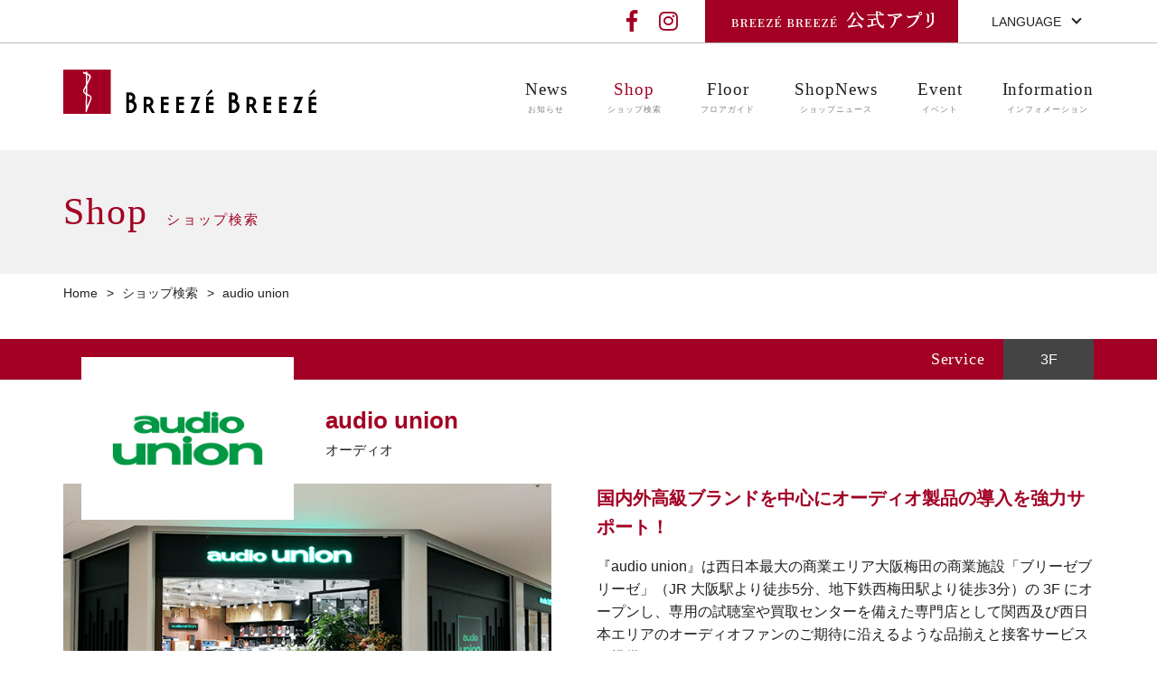

--- FILE ---
content_type: text/html; charset=UTF-8
request_url: https://www.breeze-breeze.jp/shop/index/176
body_size: 3882
content:

<!DOCTYPE html>
<html lang="ja">
<head>

<meta charset="utf-8">
<meta http-equiv="X-UA-Compatible" content="IE=edge">
<meta name="format-detection" content="telephone=no">
<meta name="viewport" content="width=device-width, initial-scale=1.0">
<meta name="description" content="サンケイビル　ブリーゼタワー（西梅田プロジェクト）　新しい大阪、西梅田。「異なるものの共存、ACTIVE/RELAX」をコンセプトに、ビジネス×ショッピング×エンタテインメント 3つのバリューが融合。">
<meta name="keywords" content="ブリーゼ,大阪,西梅田,梅田,ブリーゼブリーゼ,BREEZE BREEZE,サンケイビル">

<!-- OGP -->
<meta property="og:title" content="audio union｜ファッション｜ショップ検索｜BREEZE BREEZE（ブリーゼブリーゼ）">
<meta property="og:url" content="https://www.breeze-breeze.jp/shop/index/176">
<meta property="og:type" content="article">
<meta property="og:image" content="/ogp.png">
<meta property="og:site_name" content="BREEZE BREEZE（ブリーゼブリーゼ）">
<meta property="og:description" content="サンケイビル　ブリーゼタワー（西梅田プロジェクト）　新しい大阪、西梅田。「異なるものの共存、ACTIVE/RELAX」をコンセプトに、ビジネス×ショッピング×エンタテインメント 3つのバリューが融合。">	<!-- / OGP -->

<title>audio union｜ショップ検索｜BREEZE BREEZE（ブリーゼブリーゼ）</title>

<link rel="icon" href="/favicon.ico" type="image/x-icon">
<link rel="apple-touch-icon" href="/apple-touch-icon.png" sizes="180x180">

<link rel="stylesheet" href="/theme/breeze/css/style.css">
<link href="https://use.fontawesome.com/releases/v5.0.6/css/all.css" rel="stylesheet">
<link rel="stylesheet" href="/theme/breeze/css/shop.css">
<link rel="stylesheet" href="/theme/breeze/css/pagination.css">

<script>
(function(i,s,o,g,r,a,m){i['GoogleAnalyticsObject']=r;i[r]=i[r]||function(){
(i[r].q=i[r].q||[]).push(arguments)},i[r].l=1*new Date();a=s.createElement(o),
m=s.getElementsByTagName(o)[0];a.async=1;a.src=g;m.parentNode.insertBefore(a,m)
})(window,document,'script','https://www.google-analytics.com/analytics.js','ga');

ga('create', 'UA-5491452-1', 'auto');
ga('send', 'pageview');

</script>
</head>

<body>
<div id="wrapper">

<header id="header">
<div class="inner">
<div class="logo"><a href="/"><img src="/theme/breeze/images/common/logo.svg" alt="BREEZE BREEZE-ブリーゼブリーゼ"></a></div>
<div id="navBtn">
<span></span>
<span></span>
<span></span>
</div><!-- /#navBtn -->
<div id="headNav">
<nav id="globalNav">
<ul>
<li><a href="/news/">News<span>お知らせ</span></a></li>
<li><a href="/shop/search">Shop<span>ショップ検索</span></a></li>
<li><a href="/shop/floor">Floor<span>フロアガイド</span></a></li>
<li><a href="/shopnews/">ShopNews<span>ショップニュース</span></a></li>
<li><a href="/event/">Event<span>イベント</span></a></li>
<li><a href="/info/">Information<span>インフォメーション</span></a></li>
</ul>
</nav><!-- /#globalNav -->
<ul class="headerLink">
<a href="/mediacoat/"><li class="mediacoat"><span class="icon">メディアコート使用について</span></li></a>
<a href="/faq/"><li class="faq"><span class="icon">よくある質問</span></li></a>
</ul><!-- / .footLink -->
<ul class="snsLink">
<li><a href="https://www.facebook.com/breezebreezenishiumeda" target="_blank"><i class="fab fa-facebook-f"></i></a></li>
<li><a href="https://www.instagram.com/breezebreeze_official/" target="_blank"><i class="fab fa-instagram"></i></a></li>
</ul><!-- / .snsLink -->
<nav id="langNav">
<div class="navBtn">LANGUAGE </div>
<ul class="langList">
<li><a href="/">日本語</a></li>
<li><a href="/foreign/en/">English</a></li>
<li><a href="/foreign/cn/">中文</a></li>
<!--<li><a href="/theme/breeze/pdf/language/floorguide_tw.pdf" target="_blank">繁體中文</a></li>-->
<li><a href="/foreign/kr/">한국어</a></li>
</ul>
</nav><!-- /#langNav -->
<div class="pointLogin">
<div class="card">
<a href="/appli/">
<picture>
<source media="(max-width: 766px)" srcset="/theme/breeze/images/common/head-card-sp.png">
<img src="/theme/breeze/images/common/head-card-pc.png" alt="BREEZE BREEZE 公式アプリ">
</picture>
</a>
</div><!-- /.card -->
<!--<div class="login"><a href="https://user.tcos.ne.jp/breeze-breeze/pc/index.asp" target="_blank">LOGIN</a></div>-->
</div><!-- / .pointLogin -->
</div><!-- /#headNav -->
</div><!-- /.inner -->
</header><!-- /#header -->
<div id="pageHead">
<div class="inner">
<h1 class="title">Shop<span>ショップ検索</span></h1>
</div><!-- / .inner -->
</div><!-- / #pageHead -->

<ul id="breadcrumb">
<li><a href="/">Home</a></li>
<li><a href="/shop/search">ショップ検索</a></li>
<li>audio union</li>
</ul><!-- / #breadcrumb -->

<div id="contentWrap">
<section id="shopDataSection">
<div class="shopHead">
<div class="inner">
<div class="category">Service</div>
<div class="floor">3F</div>
</div><!-- / .inner -->
</div><!-- / .shopHead -->
<div class="shopName">
<h2 class="name">audio union</h2>
<p class="category">オーディオ</p>
<div class="logo">
<img src="/theme/breeze/upload/shop/ID00000176-20211112_155727-logo_img.jpg" alt="audio union">
</div><!-- / .logo -->
</div><!-- / .shopName -->
<div class="shopInfo">
<div class="fig">
<img src="/theme/breeze/upload/shop/ID00000176-20230508_152332-img.jpg" alt="">
</div><!-- / .fig -->
<div class="text">
<h3 class="lead">国内外高級ブランドを中心にオーディオ製品の導入を強力サポート！</h3>
<p>『audio union』は西日本最大の商業エリア大阪梅田の商業施設「ブリーゼブリーゼ」（JR 大阪駅より徒歩5分、地下鉄西梅田駅より徒歩3分）の 3F にオープンし、専用の試聴室や買取センターを備えた専門店として関西及び西日本エリアのオーディオファンのご期待に沿えるような品揃えと接客サービスを提供してまいります。</p>
</div><!-- / .text -->
</div><!-- /.shopInfo -->
<div class="shopData">
<ul class="dataList">
<li>
<div class="head tel">TEL</div>
<div class="data"><span class="telLink">06-6147-7521</span></div>
</li>
<li>
<div class="head hour">営業時間</div>
<div class="data">11:00～19:00</div>
</li>
<li>
<div class="head url">URL</div>
<div class="data">
<ul class="urlList">
<li><a href="https://www.audiounion.jp/" target="_blank">公式サイト</a></li>
<li><a href="https://audiounion-osaka.blog.jp/" target="_blank">audio unionブログ</a></li>
</ul><!-- / .urlList -->
</div>
</li>

<li>
<div class="head link">関連リンク</div>
<div class="data">
<ul class="linkList">
<li><a href="https://twitter.com/audiounionOSAKA" target="_blank"><img src="/theme/breeze/images/shop/link-twitter.png" alt=""></a></li>
</ul><!-- / .linkList -->
</div>
</li>
</ul><!-- / .dataList -->

</div><!-- / .shopData -->
</section><!-- / #shopDataSection -->

<section id="shopNewsSection">
<div class="inner">
<div class="sectionHead">
<h2 class="title">Shop News</h2>
</div><!-- / .sectionHead -->
<div id="blank">
<p>現在、該当する情報はありません。</p>
</div>
</div><!-- / .inner -->
</section><!-- / #shopNewsSection -->

</div><!-- /#contentWrap -->

<div id="pageTop">
<a href="#header"></a>
</div><!-- /#pageTop -->

<footer id="footer">
<div id="footContent">
<div class="inner">
<div class="openHour">
<div class="head"><span>営業時間</span></div>
<ul class="weekBox">
<li>
<div class="week">月～土</div>
<div class="hour">
<dl>
<dt>ファッション・サービス</dt>
<dd>11:00～20:00</dd>
</dl>
<dl>
<dt>グルメ</dt>
<dd>11:00～22:00</dd>
</dl>
</div><!-- / .hour -->
</li>
<li>
<div class="week">日・祝<br>
<!--<span id="tuiki">※翌日が休日(土日祝)である場合を除きます。</span>--></div>
<div class="hour">
<dl>
<dt>ファッション・サービス</dt>
<dd>11:00～19:00</dd>
</dl>
<dl>
<dt>グルメ</dt>
<dd>11:00～22:00</dd>
</dl>
</div><!-- / .hour -->
</li>
</ul><!-- / .weekBox -->
<p class="note">※日・祝の翌日が休日である場合、月～土の営業時間となります。<br>
※一部営業時間が異なる店舗がございます。</p>
</div><!-- / .openHour -->
<ul class="footLink">
<li class="recruit">
<a href="/recruit/"><span class="icon"><span class="en">RECRUIT</span>スタッフ募集</span></a>
</li>
<li class="mediacoat">
<a href="/mediacoat/"><span class="icon"><span class="en">MEDIA COAT</span>メディアコート<br>使用について</span></a>
</li>
<li class="faq">
<a href="/faq/"><span class="icon"><span class="en">FAQ</span>よくある質問</span></a>
</li>
</ul><!-- / .footLink -->
<div class="footInfo">
<div class="logo">
<a href="/"><img src="/theme/breeze/images/common/logo.svg" alt="BREEZE BREEZE-ブリーゼブリーゼ"></a>
</div><!-- /.logo -->
<dl class="address">
<dt>BREEZE BREEZE（ブリーゼブリーゼ）</dt>
<dd>〒530-0001　大阪市北区梅田2丁目4-9</dd>
</dl><!-- / .address -->
<ul class="subNav">
<li><a href="https://www.sankeibldg.co.jp/privacy.html" target="_blank">プライバシーポリシー</a></li>
<li><a href="/sitemap/">サイトマップ</a></li>
</ul><!-- /.subNav -->
</div><!-- /.footInfo -->
</div><!-- /.inner -->
</div><!-- /#footContent -->
<div id="footCopy">
<div class="inner">
<ul class="snsLink">
<li><a href="https://www.facebook.com/breezebreezenishiumeda" target="_blank"><i class="fab fa-facebook-f"></i></a></li>
<li><a href="https://www.instagram.com/breezebreeze_official/" target="_blank"><i class="fab fa-instagram"></i></a></li>
</ul><!-- / .snsLink -->
<div class="copyRight">
<small>Copyright &copy 2008-2026 THE SANKEI BUILDING Co.,Ltd. All Rights Reserved.</small>
</div><!-- /.copyRight -->
</div><!-- / .inner -->
</div><!-- /#footCopy -->
</footer><!-- /#footer -->
</div><!-- / #wrapper -->

<script src="/theme/breeze/js/jquery.1.11.min.js"></script>
<script src="/theme/breeze/js/init.js"></script>
<script>
$(function() {
$('.shopData .dataList > li').matchHeight();
$('.shopData .gourmetList > li').matchHeight();
$('.shopNewsList .title').matchHeight();
objectFitImages('.shopName .logo img');
objectFitImages('img.ofi');
});
</script>

</body>
</html>


--- FILE ---
content_type: text/css
request_url: https://www.breeze-breeze.jp/theme/breeze/css/style.css
body_size: 4641
content:
@charset "UTF-8";
html, body, div, span, applet, object, iframe,
h1, h2, h3, h4, h5, h6, p, blockquote, pre,
a, abbr, acronym, address, big, cite, code,
del, dfn, em, img, ins, kbd, q, s, samp,
small, strike, strong, sub, sup, tt, var,
b, u, i, center,
dl, dt, dd, ol, ul, li,
fieldset, form, label, legend,
table, caption, tbody, tfoot, thead, tr, th, td,
article, aside, canvas, details, embed,
figure, figcaption, footer, header, hgroup,
menu, nav, output, ruby, section, summary,
time, mark, audio, video {
  margin: 0;
  padding: 0;
  border: 0;
  font: inherit;
  font-size: 100%;
  vertical-align: baseline;
}

html {
  line-height: 1;
}

ol, ul {
  list-style: none;
}

table {
  border-collapse: collapse;
  border-spacing: 0;
}

caption, th, td {
  text-align: left;
  font-weight: normal;
  vertical-align: middle;
}

q, blockquote {
  quotes: none;
}
q:before, q:after, blockquote:before, blockquote:after {
  content: "";
  content: none;
}

a img {
  border: none;
}

article, aside, details, figcaption, figure, footer, header, hgroup, main, menu, nav, section, summary {
  display: block;
}

/*-----------------------------------------------------
	base
-----------------------------------------------------*/
html {
  font-family: Arial, Verdana, "游ゴシック Medium", "游ゴシック体", "Yu Gothic Medium", YuGothic, "メイリオ", Meiryo, "ヒラギノ角ゴ ProN", "Hiragino Kaku Gothic ProN", sans-serif;
  font-size: 62.5%;
}

@media all and (-ms-high-contrast: none) {
  html {
    font-family: "メイリオ", Meiryo, "ヒラギノ角ゴ ProN", "Hiragino Kaku Gothic ProN", sans-serif;
  }
}
body {
  color: #212121;
  font-size: 1.4rem;
  line-height: 1.6;
  -webkit-text-size-adjust: 100%;
}

*, *:before, *:after {
  box-sizing: border-box;
}

a {
  display: block;
  color: #212121;
  text-decoration: none;
}

a:hover {
  opacity: 0.7;
}

img {
  max-width: 100%;
  vertical-align: bottom;
}

img[src$=".svg"] {
  width: 100%;
}

.inner {
  padding: 0 15px;
}

.pc {
  display: none;
}

.inline {
  display: inline;
}

#blank {
  padding: 30px 0 50px;
  text-align: center;
}

@media print, screen and (min-width: 767px) {
  #wrapper {
    margin: 0 auto;
    min-width: 1150px;
  }

  .inner {
    margin: 0 auto;
    padding: 0;
    width: 1140px;
  }

  .sp {
    display: none;
  }

  .pc {
    display: block;
  }

  #blank {
    padding: 60px 0 80px;
  }
}
/*-----------------------------------------------------
	header
-----------------------------------------------------*/
#header {
  position: relative;
}
#header .logo {
  padding: 15px 0;
  width: 186px;
}

#headNav {
  display: none;
  position: absolute;
  top: 60px;
  left: 0;
  width: 100%;
  color: #FFF;
  text-align: center;
  background: #a20024;
  z-index: 9999;
}
#headNav.open {
  display: block;
}
#headNav a {
  color: #FFF;
}
#headNav #globalNav {

}
#headNav #globalNav li {
  font-size: 1.8rem;
  font-family: 游明朝, "Yu Mincho", YuMincho, "Hiragino Mincho ProN", HGS明朝E, Georgia, serif;
  letter-spacing: 0.1em;
  border-bottom: 1px solid #f7f7f7;
}
/*#headNav #globalNav li:last-child {
  border-bottom-width: 2px;
}*/
#headNav #globalNav a {
  padding: 7px 0;
}
#headNav #globalNav span {
  display: block;
  font-size: 0.9rem;
}
#headNav .snsLink {
  margin-bottom: 15px;
}
#headNav .snsLink li {
  display: inline-block;
  padding: 0 25px;
  font-size: 3rem;
}
#headNav #langNav {
  margin-bottom: 15px;
}
#headNav #langNav .navBtn {
  position: relative;
  margin: 0 auto;
  padding: 0 8px;
  width: 80%;
  line-height: 40px;
  border: 1px solid #f7f7f7;
}
#headNav #langNav .navBtn:after {
  position: absolute;
  top: 50%;
  right: 15px;
  content: "";
  margin-top: -4px;
  width: 8px;
  height: 8px;
  border-top: 2px solid #FFF;
  border-right: 2px solid #FFF;
  -webkit-transform: rotate(135deg);
      -ms-transform: rotate(135deg);
          transform: rotate(135deg);
}
#headNav #langNav .langList {
  position: relative;
  display: none;
  margin: 0 auto;
  width: 80%;
  border-right: 1px solid #f7f7f7;
  border-left: 1px solid #f7f7f7;
  z-index: 500;
}
#headNav #langNav .langList a {
  padding: 8px;
  border-bottom: 1px solid #f7f7f7;
}
#headNav .pointLogin {
  margin-bottom: 5px;
  display: table;
  width: 100%;
  font-family: 游明朝, "Yu Mincho", YuMincho, "Hiragino Mincho ProN", HGS明朝E, Georgia, serif;
  border-collapse: separate;
  border-spacing: 5px 0;
}
#headNav .pointLogin > div {
  display: table-cell;
  vertical-align: middle;
}
#headNav .pointLogin .card {
  width: 73%;
  background: #FFF;
  padding: 4px 10px 10px;
}
#headNav .pointLogin .card img {
  width: 198px;
}
#headNav .pointLogin .login {
  width: 25%;
  font-size: 1rem;
  letter-spacing: 0.1em;
  background: url(../images/common/icon-login.png) no-repeat 50% 7px #444;
  background-size: 16px;
}
#headNav .pointLogin .login a {
  padding: 27px 0 5px;
}
#headNav .headerLink{
	display: block;
	margin-bottom: 15px;
}
#headNav .headerLink li{
	padding: 14px 0;
    border-bottom: #fff solid 1px;
}
#headNav .headerLink .icon {
    padding-left: 20px;
    background-position: 0 50%;
    background-repeat: no-repeat;
    background-size: 16px;
}
#headNav .headerLink .mediacoat .icon {
    background-image: url(../images/common/icon-media.png);
}
#headNav .headerLink .faq .icon {
    background-image: url(../images/common/icon-faq.png);
}

@media print, screen and (min-width: 767px) {
  #header {
    height: auto;
  }
  #header:after {
    content: "";
    position: absolute;
    top: 47px;
    left: 0;
    width: 100%;
    height: 1px;
    background: #bababa;
  }
  #header .inner {
    position: relative;
  }
  #header .logo {
    padding: 77px 0 40px;
    width: 280px;
  }

  #headNav {
    display: block;
    position: static;
    width: auto;
    background: transparent;
  }
  #headNav #globalNav {
    position: absolute;
    top: 77px;
    right: 0;
  }
  #headNav #globalNav li {
    display: inline-block;
    padding-left: 40px;
    font-size: 1.9rem;
    letter-spacing: 0.05em;
    border-bottom: none;
  }
  #headNav #globalNav li a {
    color: #212121;
  }
  #headNav #globalNav li a.active, #headNav #globalNav li a:hover {
    color: #a20024;
    opacity: 1;
  }
  #headNav #globalNav li span {
    color: #808080;
  }
  #headNav .snsLink {
    position: absolute;
    top: 5px;
    right: 450px;
  }
  #headNav .snsLink li {
    padding: 0 10px;
    font-size: 2.4rem;
  }
  #headNav .snsLink a {
    color: #a20024;
  }
  #headNav #langNav {
    position: absolute;
    top: 0;
    right: 0;
  }
  #headNav #langNav .navBtn {
    width: 150px;
    line-height: 48px;
    color: #212121;
    border: none;
  }
  #headNav #langNav .navBtn:after {
    margin-top: -7px;
    border-top: 2px solid #212121;
    border-right: 2px solid #212121;
  }
  #headNav #langNav .navBtn:hover {
    cursor: pointer;
  }
  #headNav #langNav .langList {
    width: 150px;
    border-right-color: #bababa;
    border-left-color: #bababa;
    background: #FFF;
  }
  #headNav #langNav .langList a {
    color: #212121;
    border-bottom: 1px solid #bababa;
  }
  #headNav .pointLogin {
    position: absolute;
    top: 0;
    right: 150px;
    width: 280px;
    border-collapse: collapse;
  }
  #headNav .pointLogin .card {
    width: 210px;
	height: 48px;
    background: #a20024;
  }
  #headNav .pointLogin .card img {
    width: auto;
  }
  #headNav .pointLogin .login {
    width: 70px;
    font-size: 1.1rem;
  }
  #headNav .pointLogin .login a {
    height: 47px;
    padding: 27px 0 0;
  }
  #headNav .headerLink{
	display: none;
	margin-bottom: 0;
  }
}
/*-----------------------------------------------------
	navBtn
-----------------------------------------------------*/
/* navBtn
-----------------------------------------------------*/
#navBtn, #navBtn span {
  display: inline-block;
  -webkit-transition: all .4s;
  transition: all .4s;
}

#navBtn {
  position: absolute;
  top: 0;
  right: 0;
  padding-top: 45px;
  width: 60px;
  height: 60px;
  cursor: pointer;
  font-size: 1.1rem;
  text-align: center;
}
#navBtn span {
  position: absolute;
  left: 12px;
  width: 36px;
  height: 3px;
  background-color: #a20024;
  border-radius: 1.5px;
}
#navBtn span:nth-of-type(1) {
  top: 18px;
}
#navBtn span:nth-of-type(2) {
  top: 28px;
}
#navBtn span:nth-of-type(3) {
  top: 38px;
}
#navBtn.open span:nth-of-type(1) {
  -webkit-transform: translateY(10px) rotate(-45deg);
      -ms-transform: translateY(10px) rotate(-45deg);
          transform: translateY(10px) rotate(-45deg);
}
#navBtn.open span:nth-of-type(2) {
  opacity: 0;
}
#navBtn.open span:nth-of-type(3) {
  -webkit-transform: translateY(-10px) rotate(45deg);
      -ms-transform: translateY(-10px) rotate(45deg);
          transform: translateY(-10px) rotate(45deg);
}

@media print, screen and (min-width: 767px) {
  #navBtn {
    display: none;
  }
}
/*-----------------------------------------------------
	contentWrap - common
-----------------------------------------------------*/
/* thumb
-----------------------------------------------------*/
.thumb {
  position: relative;
  width: 100%;
  height: auto;
}
.thumb:after {
  content: '';
  display: block;
  padding-top: 100%;
}
.thumb.vertical:after {
  padding-top: 110%;
}
.thumb img {
  position: absolute;
  top: 0;
  left: 0;
  bottom: 0;
  right: 0;
  width: 100%;
  height: 100%;
}

/* object-fit
-----------------------------------------------------*/
.ofi {
  object-fit: cover;
  object-position: 50% 50%;
  font-family: "object-fit: cover; object-position: 50% 50%;";
}
.ofi.lt {
  object-position: 0 0;
  font-family: "object-fit: cover; object-position: 0 0;";
}
.ofi.ct {
  object-position: 50% 0;
  font-family: "object-fit: cover; object-position: 50% 0;";
}
.ofi.rt {
  object-position: 100% 0;
  font-family: "object-fit: cover; object-position: 50% 0;";
}
.ofi.lm {
  object-position: 0 50%;
  font-family: "object-fit: cover; object-position: 0 50%;";
}
.ofi.rm {
  object-position: 100% 50%;
  font-family: "object-fit: cover; object-position: 100% 50%;";
}
.ofi.lb {
  object-position: 0 100%;
  font-family: "object-fit: cover; object-position: 0 100%;";
}
.ofi.cb {
  object-position: 50% 100%;
  font-family: "object-fit: cover; object-position: 50% 100%;";
}
.ofi.rb {
  object-position: 100% 100%;
  font-family: "object-fit: cover; object-position: 100% 100%;";
}
.ofi.lo{
  object-fit: contain;
  object-position: 50% 50%;
  font-family: "object-fit: cover; object-position: 50% 50%;";
}
/* pageHead
-----------------------------------------------------*/
#pageHead {
  position: relative;
  margin-bottom: 20px;
  padding: 20px 0;
  background: #f1f1f1;
}
#pageHead .title {
  font-size: 2.2rem;
  font-family: 游明朝, "Yu Mincho", YuMincho, "Hiragino Mincho ProN", HGS明朝E, Georgia, serif;
  color: #a20024;
  letter-spacing: 0.03em;
}
#pageHead .title span {
  display: inline-block;
  margin-left: 10px;
  font-size: 1rem;
}
#pageHead .title span.small {
  margin-left: 0;
  font-size: 1.1rem;
}

@media print, screen and (min-width: 767px) {
  #pageHead {
    margin-bottom: 10px;
    padding: 35px 0;
  }
  #pageHead .title {
    font-size: 4.2rem;
    letter-spacing: 0.05em;
  }
  #pageHead .title span {
    margin-left: 20px;
    font-size: 1.5rem;
  }
  #pageHead .title span.small {
    font-size: 2.8rem;
  }
}
/* breadcrumb
-----------------------------------------------------*/
#breadcrumb {
  display: none;
}

@media print, screen and (min-width: 767px) {
  #breadcrumb {
    display: block;
    margin: 0 auto 40px;
    width: 1140px;
  }
  #breadcrumb li {
    display: inline-block;
    padding-right: 5px;
  }
  #breadcrumb a:after {
    content: ">";
    margin-left: 10px;
  }
}
/* telLink
-----------------------------------------------------*/
.telLink a {
  display: inline-block;
  text-decoration: underline;
}

/* pager
-----------------------------------------------------*/
.pager {
  margin-bottom: 60px;
  text-align: center;
}
.pager li {
  display: inline-block;
  background: #f1f1f1;
}
.pager li a {
  padding: 5px 15px;
}
.pager li.active, .pager li:hover {
  background: #a20024;
}
.pager li.active a, .pager li:hover a {
  color: #FFF;
}
.pager li:first-child, .pager li:last-child {
  font-weight: bold;
  background: none;
}
.pager li:first-child:hover a, .pager li:last-child:hover a {
  color: #212121;
}

#errorArea {
  padding: 40px 15px;
  text-align: center;
}
#errorArea dt {
  margin-bottom: 25px;
  font-size: 2.2rem;
  font-family: 游明朝, "Yu Mincho", YuMincho, "Hiragino Mincho ProN", HGS明朝E, Georgia, serif;
  color: #a20024;
}
#errorArea dd {
  margin-bottom: 1em;
}
#errorArea dd a {
  display: inline-block;
  text-decoration: underline;
}

@media print, screen and (min-width: 767px) {
  #errorArea {
    padding: 80px 0 120px;
  }
  #errorArea dt {
    margin-bottom: 40px;
    font-size: 3.6rem;
    font-weight: bold;
  }
  #errorArea dd {
    font-size: 1.6rem;
  }
}
/*-----------------------------------------------------
	pageTop
-----------------------------------------------------*/
#pageTop {
  position: fixed;
  right: 10px;
  width: 40px;
  height: 40px;
  background: #a20024;
  border-radius: 50%;
  z-index: 1000;
}
#pageTop:before {
  content: "";
  position: absolute;
  top: 12px;
  margin-left: -1px;
  left: 50%;
  width: 2px;
  height: 18px;
  background: #FFF;
}
#pageTop:after {
  content: "";
  position: absolute;
  top: 12px;
  left: 50%;
  margin-left: -7px;
  width: 14px;
  height: 14px;
  border-top: 2px solid #FFF;
  border-right: 2px solid #FFF;
  -webkit-transform: rotate(-45deg);
  -ms-transform: rotate(-45deg);
      transform: rotate(-45deg);
}

@media print, screen and (min-width: 767px) {
  #pageTop {
    width: 56px;
    height: 56px;
  }
  #pageTop:before {
    top: 17px;
    height: 25px;
  }
  #pageTop:after {
    top: 18px;
    margin-left: -10px;
    width: 20px;
    height: 20px;
  }
  #pageTop:hover {
    cursor: pointer;
  }
}
/*-----------------------------------------------------
	footer
-----------------------------------------------------*/
/* footContent
-----------------------------------------------------*/
#footContent {
  padding: 25px 0;
  font-size: 1.2rem;
  background: #f7f7f7;
}
#footContent .openHour {
  margin-bottom: 20px;
}
#footContent .openHour .head {
  position: relative;
  margin-bottom: 10px;
  text-align: center;
  color: #a20024;
  font-weight: bold;
}
#footContent .openHour .head:before {
  content: "";
  position: absolute;
  top: 50%;
  left: 0;
  width: 100%;
  height: 1px;
  background: #d8d8d8;
}
#footContent .openHour .head span {
  position: relative;
  display: inline-block;
  padding: 0 20px;
  background: #f7f7f7;
  z-index: 10;
}
#footContent .openHour .weekBox {
  margin-bottom: 5px;
}
#footContent .openHour .weekBox li {
  display: table;
  width: 100%;
}
#footContent .openHour .weekBox li > div {
  display: table-cell;
  vertical-align: middle;
}
#footContent .openHour .weekBox li:not(:first-child) {
  border-top: 1px solid #a20024;
  border-bottom: 1px solid #a20024;
}
#footContent .openHour .weekBox .week {
  color: #a20024;
  width: 90px;
  border-right: 1px solid #a20024;
	text-align: center;
	padding: 8px 0;
}
#footContent .openHour .weekBox .hour {
  padding: 5px 0 5px 8px;
}
#footContent .openHour .weekBox dl {
  display: -webkit-box;
  display: -ms-flexbox;
  display: flex;
  -webkit-box-pack: justify;
      -ms-flex-pack: justify;
          justify-content: space-between;
}
#footContent .openHour .note {
  font-size: 1rem;
  text-align: right;
}

#tuiki {
  font-size: 1rem;
  text-align: left;
  line-height: 1;
	padding-top: 6px;
	display: block;
}

#footContent .footLink {
  margin-bottom: 20px;
}
#footContent .footLink li {
  margin-bottom: 5px;
  text-align: center;
  background: #a20024;
}
#footContent .footLink .en, #footContent .footLink br {
  display: none;
}
#footContent .footLink a {
  padding: 8px;
  color: #FFF;
}
#footContent .footLink .icon {
  padding-left: 20px;
  background-position: 0 50%;
  background-repeat: no-repeat;
  background-size: 16px;
}
#footContent .footLink .recruit .icon {
  background-image: url(../images/common/icon-recruit.png);
}
#footContent .footLink .mediacoat .icon {
  background-image: url(../images/common/icon-media.png);
}
#footContent .footLink .faq .icon {
  background-image: url(../images/common/icon-faq.png);
}
#footContent .footInfo {
  text-align: center;
  font-size: 1.1rem;
}
#footContent .footInfo .logo {
  margin: 0 auto 15px;
  width: 160px;
}
#footContent .footInfo .address {
  margin-bottom: 15px;
}
#footContent .footInfo .address dt {
  font-weight: bold;
}
#footContent .footInfo .subNav li {
  display: inline-block;
  padding: 0 15px;
  line-height: 1.2;
  border-right: 1px solid #212121;
}
#footContent .footInfo .subNav li:last-child {
  border-right: 0;
}

@media print, screen and (min-width: 767px) {
  #footContent {
    padding: 35px 0;
    font-size: 1.4rem;
  }
  #footContent .inner {
    position: relative;
  }
  #footContent .inner:after {
    content: '';
    display: block;
    clear: both;
    height: 0;
    font-size: 0;
    line-height: 0;
  }
  #footContent .openHour {
    float: left;
    margin: 0 0 0 315px;
    width: 370px;
  }
  #footContent .openHour .head {
    text-align: left;
  }
  #footContent .openHour .head span {
    padding-left: 0;
  }
  #footContent .openHour .weekBox {
    margin-bottom: 10px;
  }
  #footContent .openHour .weekBox .week {
    padding: 10px 0;
  }
  #footContent .openHour .note {
    font-size: 1.2rem;
    text-align: left;
  }
  #tuiki {
	padding-top: 8px;
  }
  #footContent .openHour .note br {
    display: none;
  }
  #footContent .footLink {
    float: right;
    margin-bottom: 0;
    display: -webkit-box;
    display: -ms-flexbox;
    display: flex;
    -webkit-box-pack: justify;
        -ms-flex-pack: justify;
            justify-content: space-between;
    width: 390px;
  }
  #footContent .footLink li {
    width: 122px;
    font-size: 1.1rem;
    line-height: 1.2;
  }
  #footContent .footLink .en, #footContent .footLink br {
    display: block;
  }
  #footContent .footLink .en {
    margin-bottom: 8px;
    font-family: 游明朝, "Yu Mincho", YuMincho, "Hiragino Mincho ProN", HGS明朝E, Georgia, serif;
    font-size: 1.4rem;
    letter-spacing: 0.05em;
  }
  #footContent .footLink a {
    padding: 15px 0 15px;
  }
  #footContent .footLink .icon {
    display: block;
    padding: 38px 0 0;
    background-position: 50% 0;
    background-size: 28px;
  }
  #footContent .footInfo {
    position: absolute;
    top: 0;
    left: 0;
    text-align: left;
    font-size: 1.4rem;
  }
  #footContent .footInfo .logo {
    margin: 0 0 15px;
    width: 245px;
  }
  #footContent .footInfo .subNav li {
    margin-right: 15px;
    padding: 0 15px 0 0;
    font-size: 1.1rem;
  }
}
/* footCopy
-----------------------------------------------------*/
#footCopy {
  padding: 15px 0;
  text-align: center;
}
#footCopy .snsLink {
  margin-bottom: 10px;
}
#footCopy .snsLink li {
  display: inline-block;
  padding: 0 15px;
  font-size: 2.6rem;
}
#footCopy .copyRight {
  font-size: 1rem;
}

@media print, screen and (min-width: 767px) {
  #footCopy .inner {
    display: -webkit-box;
    display: -ms-flexbox;
    display: flex;
    -webkit-box-pack: justify;
        -ms-flex-pack: justify;
            justify-content: space-between;
    -webkit-box-align: center;
        -ms-flex-align: center;
            align-items: center;
  }
  #footCopy .copyRight {
    font-size: 1.2rem;
  }
}


--- FILE ---
content_type: text/css
request_url: https://www.breeze-breeze.jp/theme/breeze/css/shop.css
body_size: 2827
content:
@charset "UTF-8";
/*-----------------------------------------------------
	categoryNav
-----------------------------------------------------*/
#categoryNav {
  display: -webkit-box;
  display: -ms-flexbox;
  display: flex;
  -webkit-box-pack: justify;
      -ms-flex-pack: justify;
          justify-content: space-between;
  margin-bottom: 60px;
  padding-top: 10px;
}
#categoryNav li {
  position: relative;
  margin-right: 2%;
  font-family: 游明朝, "Yu Mincho", YuMincho, "Hiragino Mincho ProN", HGS明朝E, Georgia, serif;
  letter-spacing: 0.05em;
  font-size: 1.5rem;
  width: 32%;
  text-align: center;
  background: #a20024;
}
#categoryNav li:last-child {
  margin-right: 0;
}
#categoryNav li:after {
  content: "";
  position: absolute;
  top: -11px;
  left: 0;
  width: 100%;
  height: 22px;
  background-position: 50% 0;
  background-repeat: no-repeat;
  background-size: 22px;
}
#categoryNav li.fashion:after {
  background-image: url(../images/shop/icon-fashion.png);
}
#categoryNav li.service:after {
  background-image: url(../images/shop/icon-service.png);
}
#categoryNav li.gourmet:after {
  background-image: url(../images/shop/icon-gourmet.png);
}
#categoryNav a {
  padding: 12px 0 7px;
  color: #FFF;
}
#categoryNav span {
  display: block;
  font-size: 1rem;
}

@media print, screen and (min-width: 767px) {
  #categoryNav {
    margin: 0 auto 100px;
    width: 1080px;
  }
  #categoryNav li {
    margin-right: 60px;
    width: 320px;
    font-size: 2.4rem;
  }
  #categoryNav li:after {
    top: -22px;
    height: 44px;
    background-size: 44px;
  }
  #categoryNav a {
    padding: 23px 0 10px;
  }
  #categoryNav span {
    font-size: 1.3rem;
  }
}
/*-----------------------------------------------------
	shopListSection
-----------------------------------------------------*/
#shopListSection {
  background: #f1f1f1;
}
#shopListSection .sectionHead {
  position: relative;
  margin-bottom: 20px;
  padding-top: 5px;
  text-align: center;
}
#shopListSection .sectionHead:before {
  content: "";
  position: absolute;
  left: 50%;
  top: -15px;
  margin-left: 1px;
  height: 25px;
  width: 2px;
  background: #a20024;
}
#shopListSection .sectionHead .title {
  font-family: 游明朝, "Yu Mincho", YuMincho, "Hiragino Mincho ProN", HGS明朝E, Georgia, serif;
  letter-spacing: 0.05em;
  font-size: 2.4rem;
}
#shopListSection .shopList {
  display: -webkit-box;
  display: -ms-flexbox;
  display: flex;
  -ms-flex-wrap: wrap;
      flex-wrap: wrap;
  padding-bottom: 35px;
}
#shopListSection .shopList li {
  margin: 0 4% 15px 0;
  width: 48%;
}
#shopListSection .shopList li:nth-child(even) {
  margin-right: 0;
}
#shopListSection .shopList .info {
  position: relative;
}
#shopListSection .shopList .info:after {
  content: "";
  position: absolute;
  top: 28px;
  left: 0;
  width: 100%;
  height: 1px;
  background: #a20024;
}
#shopListSection .shopList .logo {
  position: relative;
  margin: -15px 0 5px 0;
  width: 75px;
  height: 50px;
  background: #FFF;
  z-index: 1;
}
#shopListSection .shopList .logo:after {
  content: '';
  display: block;
  padding-top: 50px;
}
#shopListSection .shopList .logo img {
  position: absolute;
  top: 5%;
  left: 5%;
  bottom: 5%;
  right: 5%;
  width: 90%;
  height: 90%;
  object-fit: contain;
  object-position: 50% 50%;
  font-family: "object-fit: contain; object-position: 50% 50%;";
}
#shopListSection .shopList .floor {
  position: absolute;
  top: 15px;
  right: 0;
  padding: 3px 5px;
  font-size: 1.2rem;
  color: #FFF;
  text-align: center;
  min-width: 35px;
  background: #a20024;
  z-index: 3;
}
#shopListSection .shopList .shopName {
  font-size: 1.2rem;
  font-weight: bold;
}
#shopListSection .shopList .category {
  font-size: 1rem;
}
#shopListSection .data {
  font-size: 1.2rem;
  background-image: url(../images/shop/icon-tel.png);
  padding-left: 16px;
  background-position: top left;
  background-repeat: no-repeat;
  background-size: 15px;
}



@media print, screen and (min-width: 767px) {
  #shopListSection .sectionHead {
    margin-bottom: 50px;
    padding-top: 60px;
  }
  #shopListSection .sectionHead:before {
    height: 70px;
  }
  #shopListSection .sectionHead .title {
    font-size: 4rem;
  }
  #shopListSection .shopList {
    padding-bottom: 60px;
  }
  #shopListSection .shopList li {
    width: 259.5px;
    margin: 0 34px 50px 0;
  }
  #shopListSection .shopList li:nth-child(even) {
    margin-right: 34px;
  }
  #shopListSection .shopList li:nth-child(4n) {
    margin-right: 0;
  }
  #shopListSection .shopList .info:after {
    top: 37px;
  }
  #shopListSection .shopList .logo {
    margin-top: -25px;
    width: 120px;
    height: 81px;
  }
  #shopListSection .shopList .logo:after {
    padding-top: 81px;
  }
  #shopListSection .shopList .floor {
    top: 25px;
  }
  #shopListSection .shopList .shopName {
    font-size: 1.6rem;
  }
  #shopListSection .shopList .category {
    font-size: 1.2rem;
  }
  #shopListSection .data {
	padding-left: 18px;
    background-size: 16px;
	font-size: 1.2rem;
  }
}
/*-----------------------------------------------------
	shopDataSection
-----------------------------------------------------*/
#shopDataSection {
  margin-bottom: 52.5px;
}
#shopDataSection .shopHead {
  margin-bottom: 10px;
  color: #FFF;
  font-size: 1.2rem;
  text-align: right;
  background: #a20024;
}
#shopDataSection .shopHead .inner {
  display: table;
  margin-left: auto;
  padding: 0;
}
#shopDataSection .shopHead .category {
  display: table-cell;
  padding: 5px 10px;
  font-family: 游明朝, "Yu Mincho", YuMincho, "Hiragino Mincho ProN", HGS明朝E, Georgia, serif;
  letter-spacing: 0.05em;
  vertical-align: middle;
}
#shopDataSection .shopHead .floor {
  display: table-cell;
  padding: 5px;
  width: 50px;
  text-align: center;
  vertical-align: middle;
  background: #444;
}
#shopDataSection .shopName {
  position: relative;
  margin-bottom: 10px;
  padding: 0 15px 0 135px;
}
#shopDataSection .shopName .name {
  color: #a20024;
  font-weight: bold;
}
#shopDataSection .shopName .category {
  font-size: 1.1rem;
}
#shopDataSection .shopName .logo {
  position: relative;
  margin: 0 0 5px 0;
  width: 120px;
  height: 92px;
  background: #FFF;
  position: absolute;
  top: -25px;
  left: 10px;
  z-index: 1;
}
#shopDataSection .shopName .logo:after {
  content: '';
  display: block;
  padding-top: 92px;
}
#shopDataSection .shopName .logo img {
  position: absolute;
  top: 5%;
  left: 5%;
  bottom: 5%;
  right: 5%;
  width: 90%;
  height: 90%;
  object-fit: contain;
  object-position: 50% 50%;
  font-family: "object-fit: contain; object-position: 50% 50%;";
}
#shopDataSection .shopInfo {
  margin-bottom: 20px;
}
#shopDataSection .shopInfo .fig {
  margin-bottom: 20px;
}
#shopDataSection .shopInfo .text {
  padding: 0 15px;
}
#shopDataSection .shopInfo .lead {
  margin-bottom: 15px;
  color: #a20024;
  font-size: 1.6rem;
  font-weight: bold;
}
#shopDataSection .shopData {
  padding: 20px 15px;
  background: #f1f1f1;
}
#shopDataSection .shopData .dataList > li {
  margin-bottom: 10px;
  padding-bottom: 10px;
  font-size: 1.2rem;
  border-bottom: 1px dotted #b5b5b5;
}
#shopDataSection .shopData .dataList > li:after {
  content: '';
  display: block;
  clear: both;
  height: 0;
  font-size: 0;
  line-height: 0;
}
#shopDataSection .shopData .dataList > li:last-child {
  margin-bottom: 0;
  padding-bottom: 0;
  border-bottom: none;
}
#shopDataSection .shopData .head {
  float: left;
  padding-left: 20px;
  font-weight: bold;
  color: #a20024;
  width: 100px;
  background-position: 0 50%;
  background-repeat: no-repeat;
  background-size: 16px;
}
#shopDataSection .shopData .head.tel {
  background-image: url(../images/shop/icon-tel.png);
}
#shopDataSection .shopData .head.hour {
  background-image: url(../images/shop/icon-hour.png);
}
#shopDataSection .shopData .head.url {
  background-image: url(../images/shop/icon-url.png);
}
#shopDataSection .shopData .head.link {
  background-image: url(../images/shop/icon-link.png);
}
#shopDataSection .shopData .data {
  padding-left: 105px;
}
#shopDataSection .shopData .urlList a {
  display: inline;
  word-break: break-all;
  text-decoration: underline;
}
#shopDataSection .shopData .linkList li {
  display: inline-block;
  margin-right: 5px;
}
#shopDataSection .shopData .linkList img {
  height: 20px;
}
#shopDataSection .shopData .dataList.gourmet li:first-child {
  margin-top: 10px;
  padding-top: 10px;
  border-top: 1px dotted #b5b5b5;
}
#shopDataSection .shopData .dataList.gourmet .head {
  position: relative;
}
#shopDataSection .shopData .dataList.gourmet .head:after {
  content: "";
  position: absolute;
  top: 3px;
  left: 1px;
  width: 10px;
  height: 10px;
  background: #a20024;
}

@media print, screen and (min-width: 767px) {
  #shopDataSection {
    margin-bottom: 100px;
  }
  #shopDataSection .shopHead {
    margin-bottom: 25px;
    font-size: 1.6rem;
  }
  #shopDataSection .shopHead .category {
    padding: 5px 20px;
    font-size: 1.8rem;
  }
  #shopDataSection .shopHead .floor {
    padding: 10px 15px;
    width: 100px;
  }
  #shopDataSection .shopName {
    margin: 0 auto 25px;
    padding: 0 0 0 290px;
    width: 1140px;
  }
  #shopDataSection .shopName .name {
    font-size: 2.6rem;
  }
  #shopDataSection .shopName .category {
    font-size: 1.5rem;
  }
  #shopDataSection .shopName .logo {
    top: -50px;
    left: 20px;
    width: 235px;
    height: 180px;
  }
  #shopDataSection .shopName .logo:after {
    padding-top: 180px;
  }
  #shopDataSection .shopInfo {
    margin: 0 auto 30px;
    width: 1140px;
  }
  #shopDataSection .shopInfo:after {
    content: '';
    display: block;
    clear: both;
    height: 0;
    font-size: 0;
    line-height: 0;
  }
  #shopDataSection .shopInfo .fig {
    float: left;
    width: 540px;
  }
  #shopDataSection .shopInfo .text {
    float: right;
    padding: 0;
    width: 550px;
  }
  #shopDataSection .shopInfo .text p {
    font-size: 1.6rem;
  }
  #shopDataSection .shopInfo .lead {
    font-size: 2rem;
  }
  #shopDataSection .shopData {
    margin: 0 auto 40px;
    padding: 30px 40px;
    width: 1140px;
  }
  #shopDataSection .shopData .dataList:after {
    content: '';
    display: block;
    clear: both;
    height: 0;
    font-size: 0;
    line-height: 0;
  }
  #shopDataSection .shopData .dataList > li {
    float: left;
    margin: 0 30px 15px 0;
    padding-bottom: 15px;
    font-size: 1.4rem;
    width: 515px;
  }
  #shopDataSection .shopData .dataList > li:nth-child(even) {
    margin-right: 0;
  }
  #shopDataSection .shopData .dataList > li:nth-child(2n+1):nth-last-child(2) {
    margin-bottom: 0;
    padding-bottom: 0;
    border-bottom: none;
  }
  #shopDataSection .shopData .dataList .head {
    padding-left: 28px;
    width: 130px;
  }
  #shopDataSection .shopData .dataList .data {
    padding-left: 140px;
  }
  #shopDataSection .shopData .dataList .linkList li {
    margin-right: 10px;
  }
  #shopDataSection .shopData .dataList .linkList img {
    height: 26px;
  }
  #shopDataSection .shopData .dataList.gourmet li:nth-child(-n + 2) {
    margin-top: 15px;
    padding-top: 15px;
    border-top: 1px dotted #b5b5b5;
  }
  #shopDataSection .shopData .dataList.gourmet .head:after {
    top: 5px;
    width: 12px;
    height: 12px;
  }
}
/*-----------------------------------------------------
	shopNewsSection
-----------------------------------------------------*/
#shopNewsSection .sectionHead {
  position: relative;
  margin-bottom: 20px;
  padding-top: 8px;
  text-align: center;
}
#shopNewsSection .sectionHead:before {
  content: "";
  position: absolute;
  left: 50%;
  top: -15px;
  margin-left: 1px;
  height: 25px;
  width: 2px;
  background: #a20024;
}
#shopNewsSection .sectionHead .title {
  font-family: 游明朝, "Yu Mincho", YuMincho, "Hiragino Mincho ProN", HGS明朝E, Georgia, serif;
  letter-spacing: 0.05em;
  font-size: 2.4rem;
}
#shopNewsSection .shopNewsList {
  display: -webkit-box;
  display: -ms-flexbox;
  display: flex;
  -ms-flex-wrap: wrap;
      flex-wrap: wrap;
  margin-bottom: 20px;
}
#shopNewsSection .shopNewsList li {
  width: 48%;
  margin: 0 4% 4% 0;
}
#shopNewsSection .shopNewsList li:nth-child(even) {
  margin-right: 0;
}
#shopNewsSection .shopNewsList li.new .date:before {
  position: relative;
  content: "NEW";
  display: inline-block;
  margin: 0 -1px 0 0px;
  padding: 0 8px;
  font-family: Georgia, 游明朝, "Yu Mincho", YuMincho, "Hiragino Mincho ProN", HGS明朝E, serif;
  font-size: 1rem;
  color: #FFF;
  letter-spacing: 0.1em;
  background: #a20024;
  z-index: 2;
  vertical-align: middle;
}
#shopNewsSection .shopNewsList .thumb {
  margin-bottom: 5px;
}
#shopNewsSection .shopNewsList .title {
  margin-bottom: 5px;
  font-size: 1.2rem;
}
#shopNewsSection .shopNewsList .date {
  position: relative;
  font-size: 1.1rem;
  color: #a20024;
  text-align: right;
}
#shopNewsSection .shopNewsList .date:after {
  content: "";
  position: absolute;
  top: 50%;
  left: 0;
  width: 100%;
  height: 1px;
  background: #b5b5b5;
}
#shopNewsSection .shopNewsList .date span {
  position: relative;
  display: inline-block;
  padding-left: 8px;
  background: #FFF;
  z-index: 1;
}

@media print, screen and (min-width: 767px) {
  #shopNewsSection {
    padding-bottom: 60px;
    background: #f1f1f1;
  }
  #shopNewsSection .sectionHead {
    margin-bottom: 50px;
    padding-top: 60px;
  }
  #shopNewsSection .sectionHead:before {
    top: -15px;
    height: 70px;
  }
  #shopNewsSection .sectionHead .title {
    font-size: 4rem;
  }
  #shopNewsSection .shopNewsList {
    margin-bottom: 60px;
  }
  #shopNewsSection .shopNewsList li {
    width: 258px;
    margin: 0 36px 30px 0;
  }
  #shopNewsSection .shopNewsList li:nth-child(even) {
    margin-right: 36px;
  }
  #shopNewsSection .shopNewsList li:nth-child(4n) {
    margin-right: 0;
  }
  #shopNewsSection .shopNewsList .title {
    font-size: 1.6rem;
  }
  #shopNewsSection .shopNewsList .date {
    font-size: 1.4rem;
  }
  #shopNewsSection .shopNewsList .date span {
    background: #f1f1f1;
  }
}


--- FILE ---
content_type: text/css
request_url: https://www.breeze-breeze.jp/theme/breeze/css/pagination.css
body_size: 464
content:
/* paginator
----------------------------------------------- */
.paginator .page-result{
	text-align: right;
}
.paginator .page-numbers {
	float:right;
	text-align: right;
}

.paginator {
	padding: 2.5em 0 0;
/*	display: inline-block; */
	line-height: 1;
	text-align: center;
	margin-bottom: 60px;
}

.paginator span span a,
.paginator .current{
	border: 1px solid #f1f1f1;
	display: inline-block;
	padding: 9px 14px;
	margin: 0 2px;
	transition: all 0.2s;
	background: #f1f1f1;
	white-space: nowrap;
}
.paginator span span a:hover {
	border: 1px solid #a20024;
	background-color:  #f1f1f1;
	color: #a20024;
}
.paginator .current {
	background-color:  #a20024;
	color: #ffffff;
}

.paginator .prev, 
.paginator .next {
	border: none;
	font-weight: 700;
	display: inline-block;
}

.paginator .prev a:hover {
	border: 1px solid #a20024;
	background-color: #FFF;
}
.paginator .next a:hover {
	border: 1px solid #a20024;
	background-color: #FFF;
}

.paginator .next a{
	border: 1px solid #fff;
	padding: 8px 13px;
}
.paginator .prev a{
	border: 1px solid #fff;
	padding: 8px 13px;
}

.paginator .prev.disabled,
.paginator .prev.disabled:hover{
	padding: 8px 13px;
	color:#d2d2d2;
}
.paginator .next.disabled,
.paginator .next.disabled:hover{
	padding: 8px 13px;
	color:#d2d2d2;
}

@media (max-width: 767px) {
	.paginator {
/*		display: none;*/
	}
	#btnMore {
		padding: 2.5em 0 0;
		display: block;
		width: 80%;
		margin: 0 auto;
	}

	.paginator {
		padding: 2.5em 0;
	}

	.paginator span {
		padding-bottom: 0.5em;
	}
}


--- FILE ---
content_type: text/plain
request_url: https://www.google-analytics.com/j/collect?v=1&_v=j102&a=1466937755&t=pageview&_s=1&dl=https%3A%2F%2Fwww.breeze-breeze.jp%2Fshop%2Findex%2F176&ul=en-us%40posix&dt=audio%20union%EF%BD%9C%E3%82%B7%E3%83%A7%E3%83%83%E3%83%97%E6%A4%9C%E7%B4%A2%EF%BD%9CBREEZE%20BREEZE%EF%BC%88%E3%83%96%E3%83%AA%E3%83%BC%E3%82%BC%E3%83%96%E3%83%AA%E3%83%BC%E3%82%BC%EF%BC%89&sr=1280x720&vp=1280x720&_u=IEBAAEABAAAAACAAI~&jid=1415943782&gjid=609015886&cid=582815194.1768870530&tid=UA-5491452-1&_gid=947388159.1768870530&_r=1&_slc=1&z=988291938
body_size: -451
content:
2,cG-K6NMQT7112

--- FILE ---
content_type: image/svg+xml
request_url: https://www.breeze-breeze.jp/theme/breeze/images/common/logo.svg
body_size: 6050
content:
<?xml version="1.0" encoding="utf-8"?>
<!-- Generator: Adobe Illustrator 21.0.0, SVG Export Plug-In . SVG Version: 6.00 Build 0)  -->
<svg version="1.1" id="レイヤー_1" xmlns="http://www.w3.org/2000/svg" xmlns:xlink="http://www.w3.org/1999/xlink" x="0px"
	 y="0px" viewBox="0 0 11.831 2.072" style="enable-background:new 0 0 11.831 2.072;" xml:space="preserve">
<style type="text/css">
	.st0{fill:#A20023;}
	.st1{fill:#FFFFFF;}
</style>
<g>
	<g>
		<path d="M4.923,1.401V1.272H4.631H4.566v0.756h0.356V1.899c0,0-0.15,0-0.228,0c0-0.044,0-0.14,0-0.237h0.228V1.534H4.695
			c0-0.056,0-0.105,0-0.133C4.773,1.401,4.923,1.401,4.923,1.401z"/>
		<path d="M5.639,1.401V1.272H5.347H5.283v0.756h0.356V1.899c0,0-0.15,0-0.228,0c0-0.044,0-0.14,0-0.237h0.228V1.534H5.412
			c0-0.056,0-0.105,0-0.133C5.49,1.401,5.639,1.401,5.639,1.401z"/>
		<g>
			<path d="M6.308,1.272H5.98v0.129c0,0,0.135,0,0.231,0C6.156,1.532,5.947,2.028,5.947,2.028h0.411V1.899c0,0-0.124,0-0.217,0
				c0.056-0.131,0.265-0.627,0.265-0.627H6.308z"/>
		</g>
		<path d="M7.03,1.401V1.272H6.738H6.674v0.756H7.03V1.899c0,0-0.15,0-0.228,0c0-0.044,0-0.14,0-0.237H7.03V1.534H6.803
			c0-0.056,0-0.105,0-0.133C6.881,1.401,7.03,1.401,7.03,1.401z"/>
		<path d="M4.283,2.033L4.104,1.71c0.065-0.043,0.108-0.116,0.108-0.199c0-0.132-0.107-0.239-0.238-0.239H3.942H3.826H3.762v0.739
			v0.022h0.129c0,0,0-0.008,0-0.022c0,0,0-0.138,0-0.262c0.038,0,0.083,0,0.083,0c0.004,0,0.008-0.001,0.013-0.001l0.153,0.284
			H4.283z M3.891,1.397c0.018,0,0.037,0,0.052,0c0.018,0,0.031,0,0.031,0c0.061,0,0.11,0.049,0.11,0.11
			c0,0.061-0.049,0.11-0.11,0.11c0,0-0.044,0-0.083,0C3.891,1.51,3.891,1.435,3.891,1.397z"/>
		<polygon points="6.735,1.218 6.704,1.186 6.907,0.921 7,1.014 		"/>
		<path d="M3.435,1.725c0-0.106-0.053-0.199-0.134-0.255c0.04-0.043,0.065-0.1,0.065-0.163c0-0.132-0.108-0.24-0.24-0.24H3.009
			H2.943v0.968h0.182C3.296,2.035,3.435,1.896,3.435,1.725z M3.076,1.199c0.024,0,0.05,0,0.05,0c0.06,0,0.108,0.048,0.108,0.108
			c0,0.06-0.048,0.108-0.108,0.108c0,0-0.025,0-0.05,0C3.076,1.318,3.076,1.23,3.076,1.199z M3.076,1.547c0.025,0,0.05,0,0.05,0
			c0.098,0,0.178,0.08,0.178,0.178c0,0.098-0.08,0.178-0.178,0.178c0,0-0.025,0-0.05,0C3.076,1.851,3.076,1.725,3.076,1.547z"/>
		<path d="M9.723,1.401V1.272H9.432H9.367v0.756h0.356V1.899c0,0-0.149,0-0.228,0c0-0.044,0-0.14,0-0.237h0.228V1.534H9.496
			c0-0.056,0-0.105,0-0.133C9.574,1.401,9.723,1.401,9.723,1.401z"/>
		<path d="M10.44,1.401V1.272h-0.292h-0.064v0.756h0.356V1.899c0,0-0.149,0-0.228,0c0-0.044,0-0.14,0-0.237h0.228V1.534h-0.228
			c0-0.056,0-0.105,0-0.133C10.291,1.401,10.44,1.401,10.44,1.401z"/>
		<g>
			<path d="M11.109,1.272h-0.328v0.129c0,0,0.135,0,0.231,0c-0.055,0.131-0.265,0.627-0.265,0.627h0.411V1.899c0,0-0.124,0-0.217,0
				c0.056-0.131,0.265-0.627,0.265-0.627H11.109z"/>
		</g>
		<path d="M11.831,1.401V1.272h-0.292h-0.064v0.756h0.356V1.899c0,0-0.15,0-0.228,0c0-0.044,0-0.14,0-0.237h0.228V1.534h-0.228
			c0-0.056,0-0.105,0-0.133C11.681,1.401,11.831,1.401,11.831,1.401z"/>
		<path d="M9.083,2.033L8.905,1.71C8.97,1.667,9.013,1.594,9.013,1.511c0-0.132-0.107-0.239-0.239-0.239H8.743H8.627H8.563v0.739
			v0.022h0.128c0,0,0-0.008,0-0.022c0,0,0-0.138,0-0.262c0.038,0,0.083,0,0.083,0c0.004,0,0.009-0.001,0.013-0.001L8.94,2.033H9.083
			z M8.691,1.397c0.018,0,0.037,0,0.052,0c0.018,0,0.031,0,0.031,0c0.061,0,0.11,0.049,0.11,0.11c0,0.061-0.049,0.11-0.11,0.11
			c0,0-0.044,0-0.083,0C8.691,1.51,8.691,1.435,8.691,1.397z"/>
		<polygon points="11.536,1.218 11.505,1.186 11.708,0.921 11.801,1.014 		"/>
		<path d="M8.238,1.725c0-0.106-0.053-0.199-0.135-0.255c0.04-0.043,0.065-0.1,0.065-0.163c0-0.132-0.108-0.24-0.24-0.24H7.812
			H7.746v0.968h0.182C8.099,2.035,8.238,1.896,8.238,1.725z M7.878,1.199c0.024,0,0.05,0,0.05,0c0.06,0,0.108,0.048,0.108,0.108
			c0,0.06-0.048,0.108-0.108,0.108c0,0-0.025,0-0.05,0C7.878,1.318,7.878,1.23,7.878,1.199z M7.878,1.547c0.025,0,0.05,0,0.05,0
			c0.098,0,0.178,0.08,0.178,0.178c0,0.098-0.08,0.178-0.178,0.178c0,0-0.025,0-0.05,0C7.878,1.851,7.878,1.725,7.878,1.547z"/>
	</g>
	<g>
		<rect class="st0" width="2.22" height="2.072"/>
		<g>
			<path class="st1" d="M1.057,0.111v0.005c0,0.006-0.002,0.011-0.006,0.014C1.047,0.133,1.042,0.134,1.036,0.132L0.953,0.106
				C0.944,0.104,0.936,0.105,0.93,0.11C0.924,0.114,0.921,0.121,0.921,0.129c0,0.015,0.012,0.055,0.029,0.061l0.084,0.028
				c0.016,0.006,0.023,0.009,0.023,0.02c0,0-0.002,0.452-0.002,0.452c0,0.014-0.006,0.037-0.013,0.05L1.029,0.766L0.986,0.841
				c-0.035,0.06-0.062,0.107-0.063,0.157c0.002,0.095,0.109,0.166,0.114,0.169C1.047,1.173,1.052,1.184,1.052,1.2L1.047,1.974
				l0.009,0.028l0.009,0.004c0.011,0,0.022-0.015,0.027-0.029c0.001-0.003,0.085-0.25,0.124-0.342l0.013-0.031
				c0.043-0.1,0.088-0.204,0.095-0.28c0.007-0.082-0.099-0.145-0.157-0.168L1.138,1.145C1.126,1.14,1.115,1.125,1.115,1.111
				l0.002-0.352c0-0.014,0.006-0.037,0.012-0.05c0,0,0.115-0.237,0.115-0.237C1.27,0.422,1.288,0.386,1.29,0.348
				c0.002-0.036-0.002-0.049-0.015-0.073C1.249,0.227,1.147,0.176,1.142,0.174C1.13,0.168,1.12,0.151,1.12,0.137
				c0,0,0-0.026,0-0.026c0-0.017-0.014-0.032-0.031-0.032C1.072,0.08,1.057,0.094,1.057,0.111z M1.12,0.261
				c0-0.006,0.002-0.01,0.005-0.012c0.003-0.002,0.008-0.001,0.013,0.002c0.001,0,0.051,0.022,0.064,0.049
				c0,0,0.009,0.046,0.009,0.046c0,0.044-0.019,0.085-0.06,0.175c0,0.001-0.028,0.059-0.028,0.059S1.118,0.587,1.118,0.588
				c0.001,0,0.001-0.001,0.001-0.003c0-0.002,0-0.005,0-0.005L1.12,0.261z M1.037,1.079L1.037,1.079
				C1.007,1.055,0.985,1.035,0.983,0.995c0-0.001,0-0.001,0-0.001c0-0.043,0.065-0.128,0.066-0.128c0,0,0.004-0.006,0.005-0.006
				c0,0-0.001,0.001-0.001,0.002c0,0.002,0,0.004,0,0.004L1.052,1.077c0,0.008-0.002,0.009-0.002,0.009
				C1.05,1.086,1.048,1.087,1.037,1.079z M1.113,1.687c0-0.003-0.001-0.006-0.001-0.006l0.002-0.456
				c0-0.006,0.002-0.011,0.006-0.014c0.003-0.002,0.008-0.002,0.012,0c0.089,0.033,0.134,0.072,0.134,0.115
				c0,0.006-0.001,0.011-0.002,0.017C1.248,1.407,1.228,1.452,1.202,1.508L1.166,1.585L1.117,1.683c0,0-0.005,0.007-0.005,0.007
				C1.113,1.689,1.113,1.689,1.113,1.687z"/>
		</g>
	</g>
</g>
</svg>
